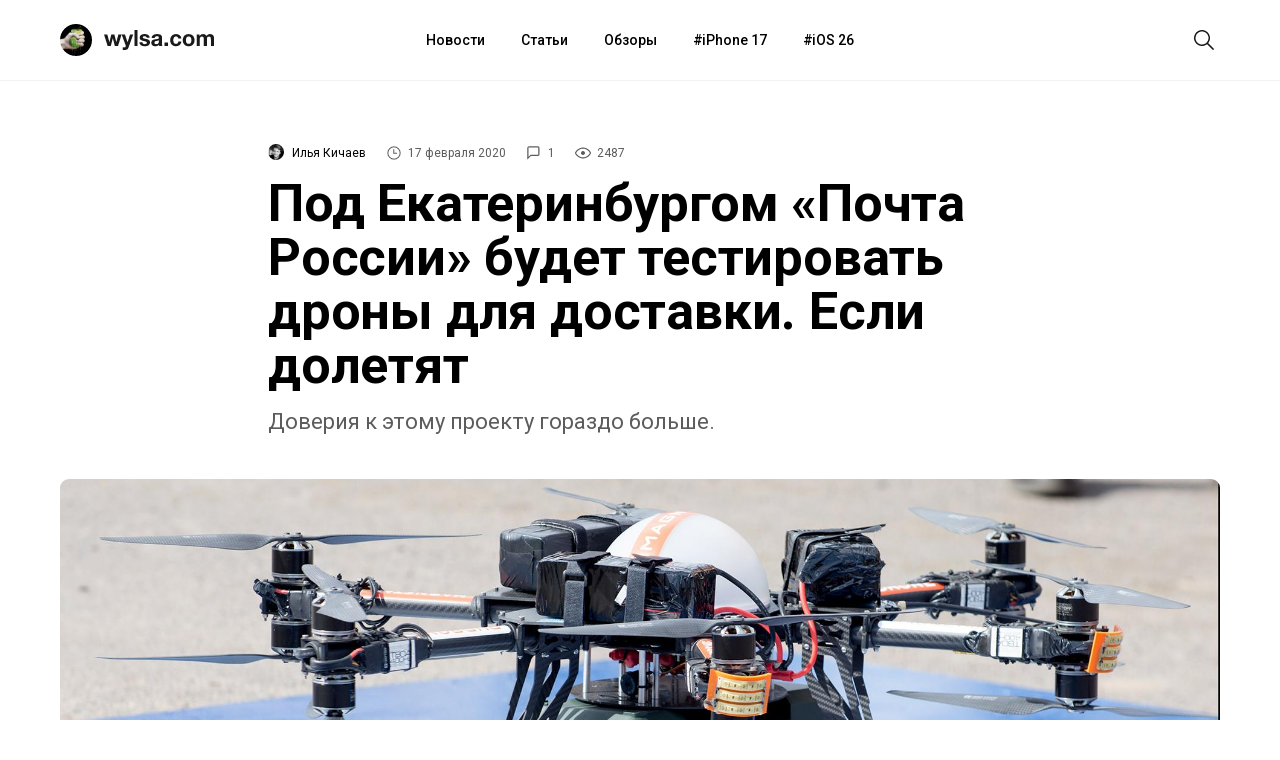

--- FILE ---
content_type: text/html; charset=utf-8
request_url: https://aflt.market.yandex.ru/widgets/service?appVersion=47f9b51ae574f79d9064465ef8af4e6d1c4b8e93
body_size: 489
content:

        <!DOCTYPE html>
        <html>
            <head>
                <title>Виджеты, сервисная страница!</title>

                <script type="text/javascript" src="https://yastatic.net/s3/market-static/affiliate/2393a198fd495f7235c2.js" nonce="wGsFA9nQh3R7x9wkufPkxw=="></script>

                <script type="text/javascript" nonce="wGsFA9nQh3R7x9wkufPkxw==">
                    window.init({"browserslistEnv":"legacy","page":{"id":"affiliate-widgets:service"},"request":{"id":"1769103380418\u002F55cbeccb5fa34a82f88d8f7afd480600\u002F1"},"metrikaCounterParams":{"id":45411513,"clickmap":true,"trackLinks":true,"accurateTrackBounce":true}});
                </script>
            </head>
        </html>
    